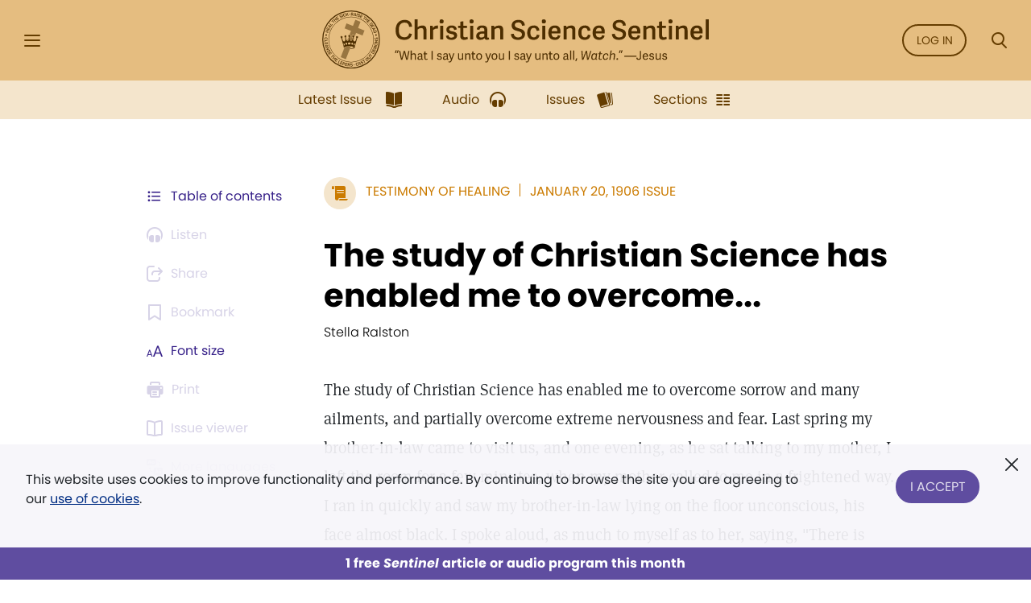

--- FILE ---
content_type: text/css;charset=utf-8
request_url: https://use.typekit.net/opa5euc.css
body_size: 803
content:
/*
 * The Typekit service used to deliver this font or fonts for use on websites
 * is provided by Adobe and is subject to these Terms of Use
 * http://www.adobe.com/products/eulas/tou_typekit. For font license
 * information, see the list below.
 *
 * ff-meta-serif-web-pro:
 *   - http://typekit.com/eulas/00000000000000003b9b06f6
 *   - http://typekit.com/eulas/00000000000000003b9b06f7
 *   - http://typekit.com/eulas/00000000000000003b9b06fa
 *   - http://typekit.com/eulas/00000000000000003b9b06f1
 *   - http://typekit.com/eulas/00000000000000003b9b06f0
 * poppins:
 *   - http://typekit.com/eulas/00000000000000003b9b1375
 *   - http://typekit.com/eulas/00000000000000003b9b1377
 *   - http://typekit.com/eulas/00000000000000003b9b1378
 *   - http://typekit.com/eulas/00000000000000003b9b137d
 *   - http://typekit.com/eulas/00000000000000003b9b137e
 *
 * © 2009-2026 Adobe Systems Incorporated. All Rights Reserved.
 */
/*{"last_published":"2020-06-10 20:20:37 UTC"}*/

@import url("https://p.typekit.net/p.css?s=1&k=opa5euc&ht=tk&f=5035.5178.5404.16927.16928.37513.37515.37516.37521.37522&a=14877324&app=typekit&e=css");

@font-face {
font-family:"ff-meta-serif-web-pro";
src:url("https://use.typekit.net/af/59164f/00000000000000003b9b06f6/27/l?primer=7cdcb44be4a7db8877ffa5c0007b8dd865b3bbc383831fe2ea177f62257a9191&fvd=i7&v=3") format("woff2"),url("https://use.typekit.net/af/59164f/00000000000000003b9b06f6/27/d?primer=7cdcb44be4a7db8877ffa5c0007b8dd865b3bbc383831fe2ea177f62257a9191&fvd=i7&v=3") format("woff"),url("https://use.typekit.net/af/59164f/00000000000000003b9b06f6/27/a?primer=7cdcb44be4a7db8877ffa5c0007b8dd865b3bbc383831fe2ea177f62257a9191&fvd=i7&v=3") format("opentype");
font-display:auto;font-style:italic;font-weight:700;font-stretch:normal;
}

@font-face {
font-family:"ff-meta-serif-web-pro";
src:url("https://use.typekit.net/af/6da54c/00000000000000003b9b06f7/27/l?primer=7cdcb44be4a7db8877ffa5c0007b8dd865b3bbc383831fe2ea177f62257a9191&fvd=n7&v=3") format("woff2"),url("https://use.typekit.net/af/6da54c/00000000000000003b9b06f7/27/d?primer=7cdcb44be4a7db8877ffa5c0007b8dd865b3bbc383831fe2ea177f62257a9191&fvd=n7&v=3") format("woff"),url("https://use.typekit.net/af/6da54c/00000000000000003b9b06f7/27/a?primer=7cdcb44be4a7db8877ffa5c0007b8dd865b3bbc383831fe2ea177f62257a9191&fvd=n7&v=3") format("opentype");
font-display:auto;font-style:normal;font-weight:700;font-stretch:normal;
}

@font-face {
font-family:"ff-meta-serif-web-pro";
src:url("https://use.typekit.net/af/851fd3/00000000000000003b9b06fa/27/l?primer=7cdcb44be4a7db8877ffa5c0007b8dd865b3bbc383831fe2ea177f62257a9191&fvd=n9&v=3") format("woff2"),url("https://use.typekit.net/af/851fd3/00000000000000003b9b06fa/27/d?primer=7cdcb44be4a7db8877ffa5c0007b8dd865b3bbc383831fe2ea177f62257a9191&fvd=n9&v=3") format("woff"),url("https://use.typekit.net/af/851fd3/00000000000000003b9b06fa/27/a?primer=7cdcb44be4a7db8877ffa5c0007b8dd865b3bbc383831fe2ea177f62257a9191&fvd=n9&v=3") format("opentype");
font-display:auto;font-style:normal;font-weight:900;font-stretch:normal;
}

@font-face {
font-family:"ff-meta-serif-web-pro";
src:url("https://use.typekit.net/af/d03d8b/00000000000000003b9b06f1/27/l?primer=7cdcb44be4a7db8877ffa5c0007b8dd865b3bbc383831fe2ea177f62257a9191&fvd=n3&v=3") format("woff2"),url("https://use.typekit.net/af/d03d8b/00000000000000003b9b06f1/27/d?primer=7cdcb44be4a7db8877ffa5c0007b8dd865b3bbc383831fe2ea177f62257a9191&fvd=n3&v=3") format("woff"),url("https://use.typekit.net/af/d03d8b/00000000000000003b9b06f1/27/a?primer=7cdcb44be4a7db8877ffa5c0007b8dd865b3bbc383831fe2ea177f62257a9191&fvd=n3&v=3") format("opentype");
font-display:auto;font-style:normal;font-weight:300;font-stretch:normal;
}

@font-face {
font-family:"ff-meta-serif-web-pro";
src:url("https://use.typekit.net/af/dd00e0/00000000000000003b9b06f0/27/l?primer=7cdcb44be4a7db8877ffa5c0007b8dd865b3bbc383831fe2ea177f62257a9191&fvd=i3&v=3") format("woff2"),url("https://use.typekit.net/af/dd00e0/00000000000000003b9b06f0/27/d?primer=7cdcb44be4a7db8877ffa5c0007b8dd865b3bbc383831fe2ea177f62257a9191&fvd=i3&v=3") format("woff"),url("https://use.typekit.net/af/dd00e0/00000000000000003b9b06f0/27/a?primer=7cdcb44be4a7db8877ffa5c0007b8dd865b3bbc383831fe2ea177f62257a9191&fvd=i3&v=3") format("opentype");
font-display:auto;font-style:italic;font-weight:300;font-stretch:normal;
}

@font-face {
font-family:"poppins";
src:url("https://use.typekit.net/af/454d83/00000000000000003b9b1375/27/l?subset_id=2&fvd=n3&v=3") format("woff2"),url("https://use.typekit.net/af/454d83/00000000000000003b9b1375/27/d?subset_id=2&fvd=n3&v=3") format("woff"),url("https://use.typekit.net/af/454d83/00000000000000003b9b1375/27/a?subset_id=2&fvd=n3&v=3") format("opentype");
font-display:auto;font-style:normal;font-weight:300;font-stretch:normal;
}

@font-face {
font-family:"poppins";
src:url("https://use.typekit.net/af/d2f05f/00000000000000003b9b1377/27/l?primer=7cdcb44be4a7db8877ffa5c0007b8dd865b3bbc383831fe2ea177f62257a9191&fvd=i4&v=3") format("woff2"),url("https://use.typekit.net/af/d2f05f/00000000000000003b9b1377/27/d?primer=7cdcb44be4a7db8877ffa5c0007b8dd865b3bbc383831fe2ea177f62257a9191&fvd=i4&v=3") format("woff"),url("https://use.typekit.net/af/d2f05f/00000000000000003b9b1377/27/a?primer=7cdcb44be4a7db8877ffa5c0007b8dd865b3bbc383831fe2ea177f62257a9191&fvd=i4&v=3") format("opentype");
font-display:auto;font-style:italic;font-weight:400;font-stretch:normal;
}

@font-face {
font-family:"poppins";
src:url("https://use.typekit.net/af/e41b92/00000000000000003b9b1378/27/l?primer=7cdcb44be4a7db8877ffa5c0007b8dd865b3bbc383831fe2ea177f62257a9191&fvd=n4&v=3") format("woff2"),url("https://use.typekit.net/af/e41b92/00000000000000003b9b1378/27/d?primer=7cdcb44be4a7db8877ffa5c0007b8dd865b3bbc383831fe2ea177f62257a9191&fvd=n4&v=3") format("woff"),url("https://use.typekit.net/af/e41b92/00000000000000003b9b1378/27/a?primer=7cdcb44be4a7db8877ffa5c0007b8dd865b3bbc383831fe2ea177f62257a9191&fvd=n4&v=3") format("opentype");
font-display:auto;font-style:normal;font-weight:400;font-stretch:normal;
}

@font-face {
font-family:"poppins";
src:url("https://use.typekit.net/af/5d404d/00000000000000003b9b137d/27/l?primer=7cdcb44be4a7db8877ffa5c0007b8dd865b3bbc383831fe2ea177f62257a9191&fvd=i7&v=3") format("woff2"),url("https://use.typekit.net/af/5d404d/00000000000000003b9b137d/27/d?primer=7cdcb44be4a7db8877ffa5c0007b8dd865b3bbc383831fe2ea177f62257a9191&fvd=i7&v=3") format("woff"),url("https://use.typekit.net/af/5d404d/00000000000000003b9b137d/27/a?primer=7cdcb44be4a7db8877ffa5c0007b8dd865b3bbc383831fe2ea177f62257a9191&fvd=i7&v=3") format("opentype");
font-display:auto;font-style:italic;font-weight:700;font-stretch:normal;
}

@font-face {
font-family:"poppins";
src:url("https://use.typekit.net/af/b45ee0/00000000000000003b9b137e/27/l?primer=7cdcb44be4a7db8877ffa5c0007b8dd865b3bbc383831fe2ea177f62257a9191&fvd=n7&v=3") format("woff2"),url("https://use.typekit.net/af/b45ee0/00000000000000003b9b137e/27/d?primer=7cdcb44be4a7db8877ffa5c0007b8dd865b3bbc383831fe2ea177f62257a9191&fvd=n7&v=3") format("woff"),url("https://use.typekit.net/af/b45ee0/00000000000000003b9b137e/27/a?primer=7cdcb44be4a7db8877ffa5c0007b8dd865b3bbc383831fe2ea177f62257a9191&fvd=n7&v=3") format("opentype");
font-display:auto;font-style:normal;font-weight:700;font-stretch:normal;
}

.tk-ff-meta-serif-web-pro { font-family: "ff-meta-serif-web-pro",serif; }
.tk-poppins { font-family: "poppins",sans-serif; }
